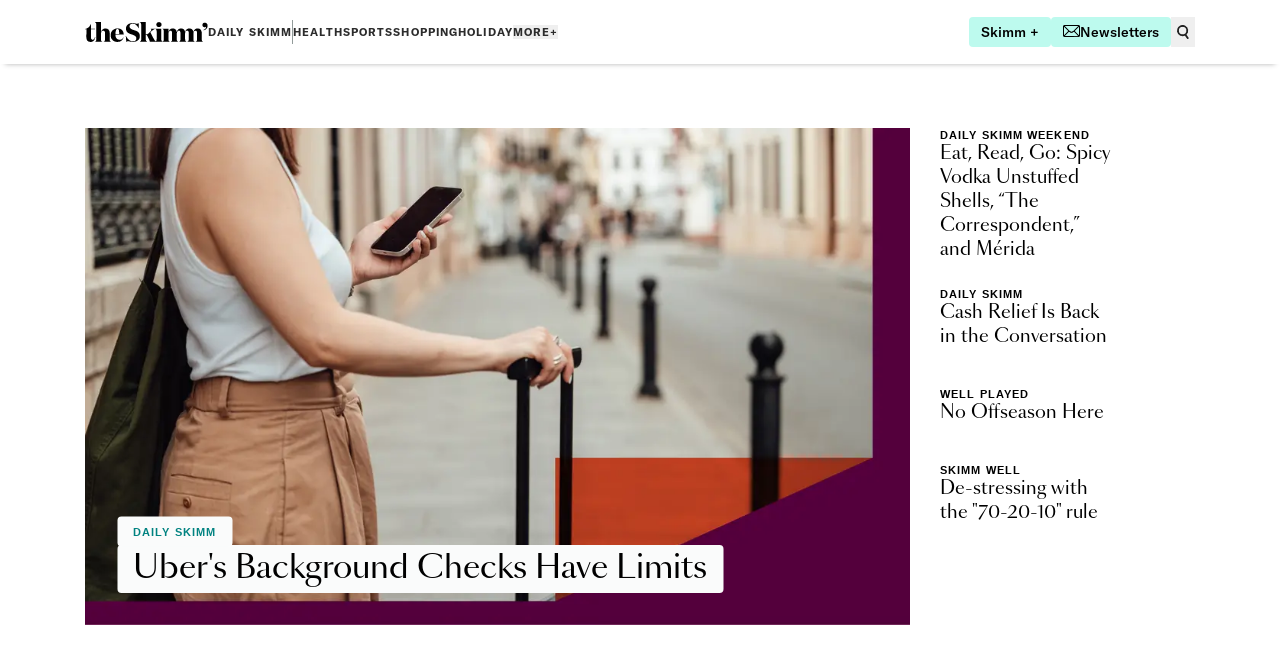

--- FILE ---
content_type: application/javascript; charset=utf-8
request_url: https://www.theskimm.com/_next/static/yikNjXTYjyNx3m56_TH2S/_buildManifest.js
body_size: 1666
content:
self.__BUILD_MANIFEST=function(s,e,t,c,a,n,i,r,u,f,d,p,b,o,l,g,h,k,j,w,m,_,y,S,x,I,N,B,F,P,v,T,A){return{__rewrites:{afterFiles:[{has:S,source:"/newsletter/:slug",destination:"/newsletter/:slug/page/1"},{has:S,source:"/robots.txt",destination:"/api/robots"},{has:S,source:"/api/pv",destination:"/api/pageview_candidate"}],beforeFiles:[],fallback:[]},__routerFilterStatic:{numItems:0,errorRate:1e-4,numBits:0,numHashes:P,bitArray:[]},__routerFilterDynamic:{numItems:_,errorRate:1e-4,numBits:_,numHashes:P,bitArray:[]},"/":[s,e,t,u,c,a,n,i,d,f,p,r,b,o,l,x,g,"static/chunks/pages/index-b6ccffd111dfdcca.js"],"/404":[h,k,v,"static/chunks/pages/404-b1babd5964d4fa79.js"],"/500":["static/chunks/pages/500-db5fae44f74548c8.js"],"/_error":["static/chunks/pages/_error-577d20cf4b946d58.js"],"/account/forgot-password":[s,d,f,"static/css/05546a6ff7295e25.css","static/chunks/pages/account/forgot-password-b95e49e715a1ae76.js"],"/account/reset-password":[s,f,w,"static/chunks/pages/account/reset-password-e54d979ebf70c098.js"],"/category/[...channel]":[s,e,T,"static/chunks/pages/category/[...channel]-d63ed8fbf0fab0e8.js"],"/contributor":[s,e,"static/chunks/pages/contributor-3572333cf09f6075.js"],"/contributor/[slug]":[s,e,t,c,a,n,i,r,w,"static/chunks/pages/contributor/[slug]-64b1e290b5828aa6.js"],"/daily-skimm-weekend":[s,e,t,u,c,a,n,i,d,f,p,r,b,o,l,j,g,"static/chunks/pages/daily-skimm-weekend-10b3ae595bf10eb4.js"],"/holiday-shoppes-2022":[s,e,t,u,c,a,n,i,d,f,p,y,I,r,b,o,l,g,"static/chunks/pages/holiday-shoppes-2022-84d62a0dcb20775c.js"],"/money":[s,e,t,u,c,a,n,i,d,f,p,r,b,o,l,j,g,"static/chunks/pages/money-80b441186da2af15.js"],"/news":[s,e,t,u,c,a,n,i,d,f,p,r,b,o,l,j,g,"static/chunks/pages/news-03dea340dcf12d77.js"],"/news-sitemap.xml":["static/chunks/pages/news-sitemap.xml-224938c76866a47b.js"],"/newsletter/signup/[newsletterSlug]":[e,t,u,c,a,n,i,r,w,"static/chunks/pages/newsletter/signup/[newsletterSlug]-58955e3bc2a29305.js"],"/newsletter/[newsletterSlug]/page/[pageNumber]":[s,e,T,"static/chunks/pages/newsletter/[newsletterSlug]/page/[pageNumber]-d839267112305e2b.js"],"/newsletter/[newsletterSlug]/[issueSlug]":[s,e,t,u,c,a,n,i,r,w,"static/chunks/pages/newsletter/[newsletterSlug]/[issueSlug]-341563e88d8d7fd3.js"],"/newsletters":[s,h,k,y,v,"static/chunks/9869-b6f254766ababe59.js","static/chunks/pages/newsletters-844e60c8ab8ec7b4.js"],"/newsletters/success":[s,e,c,i,h,k,"static/chunks/pages/newsletters/success-e226640d4f21a65c.js"],"/parenting":[s,e,t,u,c,a,n,i,d,f,p,h,k,r,b,o,l,j,m,g,"static/chunks/pages/parenting-d481d37cd7408235.js"],"/partner-content":[s,e,t,u,c,a,n,i,d,f,p,r,b,o,l,g,"static/chunks/pages/partner-content-89ff10ae324d4e00.js"],"/preview/[contentType]/[entryId]":[e,t,u,c,a,n,i,d,f,p,r,b,o,l,g,"static/chunks/pages/preview/[contentType]/[entryId]-1fd0c16abb0b3c68.js"],"/promo-codes":[s,t,n,y,I,"static/chunks/7351-81c37e866164c2dc.js","static/chunks/pages/promo-codes-548af1c022961c0f.js"],"/rss/atom.xml":[t,c,a,N,B,"static/chunks/pages/rss/atom.xml-a31292a76f1d1e1f.js"],"/rss/feed.json":[t,c,a,N,B,"static/chunks/pages/rss/feed.json-5dc3fa1a923788e0.js"],"/rss/feed.xml":[t,c,a,N,B,"static/chunks/pages/rss/feed.xml-31fa53f2144a917f.js"],"/search":[s,e,"static/chunks/9492-2e18fb16cb0b22d9.js","static/chunks/pages/search-7da79d8e0e611991.js"],"/shopping":[s,e,t,u,c,a,n,i,d,f,p,r,b,o,l,j,g,"static/chunks/pages/shopping-143bad712c19c456.js"],"/sitemap.xml":["static/chunks/pages/sitemap.xml-d8994a96a9e35e75.js"],"/skmlab":[s,e,t,c,a,n,i,r,w,"static/chunks/pages/skmlab-0900c3e8e264aa48.js"],"/sports":[s,e,t,u,c,a,n,i,d,f,p,h,k,r,b,o,l,j,m,g,"static/chunks/pages/sports-e6ca0777d396f195.js"],"/topic/[slug]":[s,e,t,n,"static/chunks/pages/topic/[slug]-277f9c57628e490a.js"],"/wellness":[s,e,t,u,c,a,n,i,d,f,p,h,k,r,b,o,l,j,m,g,"static/chunks/pages/wellness-dff5b1eafdc70dde.js"],"/wellness/ask-an-expert":[s,e,t,u,c,a,n,i,d,f,p,h,k,r,b,o,l,j,m,g,"static/chunks/pages/wellness/ask-an-expert-54a72a08c5c071b0.js"],"/[webPage]":[s,e,t,u,c,a,n,i,d,f,p,r,b,o,l,x,A,g,"static/chunks/pages/[webPage]-74fe56aa920f69fd.js"],"/[webPage]/[...postSlug]":[s,e,t,u,c,a,n,i,h,k,y,I,"static/chunks/2385-a5bee97a0f15e202.js",r,m,"static/chunks/3069-2b36f63dc4023a35.js",x,"static/chunks/7657-7023502b4d4f2035.js",A,"static/css/66d72e10dc16fa3e.css","static/chunks/pages/[webPage]/[...postSlug]-139b4ca4a24b170b.js"],sortedPages:["/","/404","/500","/_app","/_error","/account/forgot-password","/account/reset-password","/category/[...channel]","/contributor","/contributor/[slug]","/daily-skimm-weekend","/holiday-shoppes-2022","/money","/news","/news-sitemap.xml","/newsletter/signup/[newsletterSlug]","/newsletter/[newsletterSlug]/page/[pageNumber]","/newsletter/[newsletterSlug]/[issueSlug]","/newsletters","/newsletters/success","/parenting","/partner-content","/preview/[contentType]/[entryId]","/promo-codes","/rss/atom.xml","/rss/feed.json","/rss/feed.xml","/search","/shopping","/sitemap.xml","/skmlab","/sports","/topic/[slug]","/wellness","/wellness/ask-an-expert","/[webPage]","/[webPage]/[...postSlug]"]}}("static/chunks/2867-97a8914f2452a323.js","static/chunks/4587-5a5aac07c13b0203.js","static/chunks/2222-be19dff9f587dbfd.js","static/chunks/1202-d5e75d58b2680d5c.js","static/chunks/2113-ba0daeba947569f0.js","static/chunks/4614-dd93654be8470ef5.js","static/chunks/9726-0d39dd172707b701.js","static/chunks/3698-27c3c18efcbd4c42.js","static/chunks/8584-961402380c7a4d6b.js","static/chunks/9091-908681dc574f322d.js","static/chunks/51-5d972f2a7ada16ef.js","static/chunks/6436-f40e1daf966699e5.js","static/chunks/7718-f9a3c6cc05a9d3d0.js","static/chunks/7920-12a4d1c81ab6ebf6.js","static/chunks/6064-3a1a245b86154921.js","static/css/f8a688de73b78906.css","static/chunks/4639-cac0ad1303604501.js","static/chunks/3529-63ec42d10649c1a2.js","static/chunks/5591-674ada33ebfda7d9.js","static/css/ffe44b4ed360e54b.css","static/chunks/6632-ee1a8bede34ee4c0.js",0,"static/chunks/9186-e38d4e559559b043.js",void 0,"static/chunks/1604-3e54ddae2218b5ec.js","static/chunks/9017-0ac15f332ef00a6f.js","static/chunks/1413-580475cc95f97097.js","static/chunks/1691-9f9d4b684a5bec7d.js",1e-4,NaN,"static/chunks/115-822a05cbba2a884d.js","static/chunks/6426-d70745ec1d11a9bb.js","static/chunks/3922-3f9f10791853f461.js"),self.__BUILD_MANIFEST_CB&&self.__BUILD_MANIFEST_CB();

--- FILE ---
content_type: application/javascript; charset=utf-8
request_url: https://www.theskimm.com/_next/static/chunks/8298.25a2d32cb5a8cd9f.js
body_size: 1466
content:
"use strict";(self.webpackChunk_N_E=self.webpackChunk_N_E||[]).push([[8298],{2699:(e,l,t)=>{t.d(l,{DI:()=>i,ZC:()=>c,hk:()=>s});let n={"#250075":"text-subbrand-news","#00594a":"text-subbrand-money","#f76920":"text-subbrand-mba","#00758d":"text-subbrand-well","#2a7de1":"text-subbrand-life","#2c2c2c":"text-accent-darkest","accent-darkest":"text-accent-darkest",white:"text-white"},a={"subbrand-news":"bg-subbrand-news","subbrand-money":"bg-subbrand-money","subbrand-mba":"bg-subbrand-mba","subbrand-well":"bg-subbrand-well","subbrand-life":"bg-subbrand-life","soft-teal":"bg-soft-teal",white:"bg-white",black:"bg-black","accent-light":"bg-accent-light","accent-medium-light":"bg-accent-medium-light","accent-medium":"bg-accent-medium","accent-dark":"bg-accent-dark","accent-darkest":"bg-accent-darkest","core-1":"bg-core-1","core-1-light":"bg-core-1-light","core-1-dark":"bg-core-1-dark","core-2":"bg-core-2","core-2-light":"bg-core-2-light","core-2-dark":"bg-core-2-dark","core-3":"bg-core-3","core-3-light":"bg-core-3-light","core-3-dark":"bg-core-3-dark"},r={center:"text-center",left:"text-left",right:"text-right"},s=e=>n[e],c=e=>a[e],i=e=>r[e]},78298:(e,l,t)=>{t.r(l),t.d(l,{default:()=>g});var n=t(37876),a=t(18847),r=t.n(a),s=t(54587),c=t.n(s),i=t(11919),d=t(54730),o=t(16273),b=t(79841),x=t(2699);let m=r()(()=>Promise.resolve().then(t.bind(t,32333)),{loadableGenerated:{webpack:()=>[32333]}}),h=r()(()=>Promise.resolve().then(t.bind(t,87920)),{loadableGenerated:{webpack:()=>[87920]}});function u(e){var l;let{anchorId:t,header:a,descriptionField:r,embeddedComponent:s,featureDescription:{json:u,links:g},imageAlignment:f,image:k,contentfulBackgroundColor:w,imageLink:p,contentfulFontColor:j,primaryThemeColor:v,singleItemFeatureMobileDirection:N}=e,y=(0,x.hk)(j),A=w?(0,x.ZC)(w):(0,x.ZC)(v),E={renderNode:{[b.nA.HEADING_2]:(e,l)=>(0,n.jsx)("h2",{className:"heading-xxl mb-24 n-md:display-sm n-lg:display-lg",children:l}),[b.nA.HEADING_3]:(e,l)=>(0,n.jsx)("h3",{className:"heading-xl mb-16 n-md:heading-xxl",children:l}),[b.nA.HEADING_4]:(e,l)=>(0,n.jsx)("h4",{className:"heading-sm",children:l}),[b.nA.PARAGRAPH]:(e,l)=>(0,n.jsx)("p",{className:"".concat(y," mb-16"),children:l}),[b.nA.UL_LIST]:(e,l)=>(0,n.jsx)("ul",{className:"".concat(y," my-8 list-disc pl-32"),children:l}),[b.nA.LIST_ITEM]:(e,l)=>(0,n.jsx)("span",{className:y,children:(0,n.jsx)("li",{children:l})}),[b.nA.EMBEDDED_ENTRY]:e=>{var l,t,a,r;let s=null==e||null==(a=e.data)||null==(t=a.target)||null==(l=t.sys)?void 0:l.id,c=null==g||null==(r=g.entries)?void 0:r.block.find(e=>e.sys.id===s);if(!c)return console.error("[CONTENTFUL]: No data found for entry ".concat(s)),null;let i=c.__typename,o=d.ht[i];if(void 0===o)throw Error("Cannot find component for entry type: "+i);return"LinkButton"===i?(0,n.jsx)("div",{className:"my-16 flex first:mt-0 last:mb-0",children:(0,n.jsx)(o,{...c})}):(0,n.jsx)(d.GE,{...e,...g})},[b.XD.HYPERLINK]:(e,l)=>(0,n.jsx)(i.A,{href:e.data.uri||"/",className:"text-warm-teal decoration-warm-teal hover:text-dark-teal hover:decoration-dark-teal children:text-warm-teal children:hover:text-dark-teal",children:l})},renderMark:{[b.j7.BOLD]:e=>(0,n.jsx)("span",{className:"font-bold ".concat(y),children:e})}},_=(0,n.jsx)("div",{className:"relative aspect-square n-md:w-full",children:(0,n.jsx)(c(),{src:null==k||null==(l=k.img)?void 0:l.url,alt:null==k?void 0:k.alt,fill:!0,sizes:"(max-width: 425px) 365px, (max-width: 768px) 678px, 635px",className:"object-cover"})});return(0,n.jsx)("div",{id:t,className:"full-bleed",children:(0,n.jsx)("div",{className:"container",children:(0,n.jsxs)("div",{className:"".concat(A," flex ").concat(N," ").concat(f?"lg:flex-row xl:flex-row":"lg:flex-row-reverse xl:flex-row-reverse"," gap-32 lg:inset-0 lg:mx-0 lg:w-auto xl:inset-0 xl:mx-0 xl:w-auto n-lg:gap-64"),children:[(0,n.jsx)("div",{className:"sm:min-w-full md:relative lg:w-1/2 lg:self-center xl:w-1/2 xl:self-center",children:p?(0,n.jsx)(i.A,{href:p,children:_}):_}),(0,n.jsx)("div",{className:"sm:min-w-full lg:w-1/2 xl:w-1/2 self-center",children:(0,n.jsx)("div",{className:"my-auto",children:Object.keys(u).length>0?(0,n.jsx)(o.A,{json:u,links:g,overrideOptions:E}):(0,n.jsxs)("div",{className:"flex flex-col gap-24",children:[(0,n.jsx)("h2",{className:"heading-xxl n-md:display-sm n-lg:display-lg",children:a}),(0,n.jsx)("p",{children:r}),function(){switch(null==s?void 0:s.__typename){case"LinkButton":return(0,n.jsx)("div",{children:(0,n.jsx)(m,{styleAs:"secondary",href:s.href,children:s.label})});case"SignupUnit":return(0,n.jsx)(h,{styleAs:"nested",contentfulFontColor:"var(--color-accent-darkest)",alignment:s.alignment,title:s.title,description:s.description,successMessage:s.successMessage,emailList:s.emailList})}}()]})})})]})})})}u.defaultProps={anchorId:"",featureDescription:{json:{},links:[]},image:null,contentfulBackgroundColor:null,imageLink:"",singleItemFeatureMobileDirection:"flex-col",contentfulFontColor:"white"};let g=u}}]);